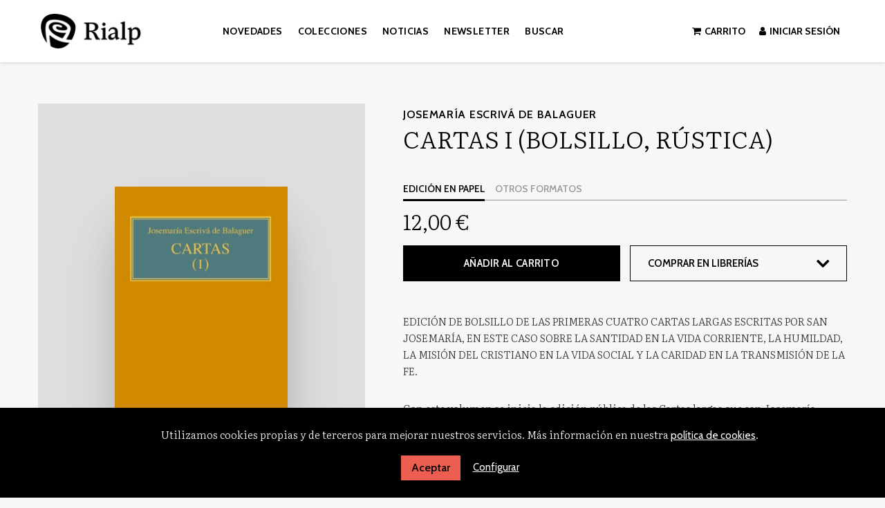

--- FILE ---
content_type: text/html; charset=utf-8
request_url: https://www.rialp.com/libro/cartas-i-bolsillo-rustica_118352/
body_size: 8962
content:
<!DOCTYPE html>
<html lang="es">
<head prefix="og: https://ogp.me/ns# fb: https://ogp.me/ns/fb# books: https://ogp.me/ns/books#">
    <meta charset="UTF-8">
    <meta name="viewport" content="width=device-width, initial-scale=1.0">    <meta name="description" content="Edición de bolsillo de las primeras cuatro Cartas largas escritas por san Josemaría, en este caso sobre la santidad en la vida corriente, la humildad, la ...">    <meta name="robots" content="index,follow" />
    
    

    <meta property="og:type"            content="books.book" />
    <meta property="og:url"             content="https://www.rialp.com/libro/cartas-i-bolsillo-rustica_118352/" />
    <meta property="og:title"           content="Cartas I (bolsillo, rústica)" />
    <meta property="og:image"           content="http://www.rialp.com/media/ediciones_rialp/images/thumbs/edition-116373-236x367.jpg" />
    <meta property="og:description"     content="Edición de bolsillo de las primeras cuatro Cartas largas escritas por san Josemaría, en este caso sobre la santidad en la vida corriente, la humildad, la misión del cristiano en la vida social y la caridad en la transmisión de la fe." />
    <meta property="books:isbn"         content="9788432153112" />
    <meta property="books:release_date" content="2021-02-01" />
    <meta property="books:page_count"   content="310" />
    <meta property="books:language"     content="spa" />
    <meta content="2021-02-01" itemprop="datePublished">

    <meta name="twitter:card" content="summary">
    <meta name="twitter:site" content="">
    <meta name="twitter:title" content="Cartas I (bolsillo, rústica)">
    <meta name="twitter:description" content="Edición de bolsillo de las primeras cuatro Cartas largas escritas por san Josemaría, en este caso sobre la santidad en la vida corriente, la humildad, la misión del cristiano en la vida social y la caridad en la transmisión de la fe." />
    <meta name="twitter:image" content="http://www.rialp.com/media/ediciones_rialp/images/thumbs/edition-116373-236x367.jpg">
    <link rel="canonical" href="https://www.rialp.com/libro/cartas-i-bolsillo-rustica_118352/" />
            <link rel="icon" href="">
        <link rel="apple-touch-icon" href="">

                <link rel="alternate" hreflang="es" href="https://www.rialp.com/libro/cartas-i-bolsillo-rustica_118352/" />


    

        <link rel="stylesheet" href="/static/lib/css/bootstrap.min.css">
        <link rel="stylesheet" href="/static/lib/css/jquery.sidr.dark.min.css">
        <link rel="stylesheet" href="/static/plugins/lightbox/css/lightbox.min.css">
        <link rel="stylesheet" href="/static/plugins/lightslider/dist/css/lightslider.min.css">
        <link rel="stylesheet" href="/static/plugins/eventcalendar/css/eventcalendar.css">
        <link rel="stylesheet" href="/static/web/css/fonts.min.css">
        <link rel="stylesheet" href="/static/web/css/main.css">
        <link rel="stylesheet" href="/static/web/css/main-responsive.css">



            <link rel="stylesheet" href="/media/ediciones_rialp/styles/imprint.css">


    
    <link rel="stylesheet" href="/static/web/css/custom-rialp.css">
    <!-- temporal fonts -->
    <link rel="stylesheet" href="/static/web/fonts/font-awesome-4.7.0/css/font-awesome.min.css">
    
    <title>Cartas I (bolsillo, rústica) - Ediciones Rialp</title>


            <script>
        function getCookie(name) {
            var dc = document.cookie;
            var prefix = name + "=";
            var begin = dc.indexOf("; " + prefix);
            if (begin == -1) {
                begin = dc.indexOf(prefix);
                if (begin != 0) return null;
            } else {
                begin += 2;
                var end = document.cookie.indexOf(";", begin);
                if (end == -1) {
                    end = dc.length;
                }
            }
            return decodeURI(dc.substring(begin + prefix.length, end));
        }

        function loadGA() {
            var google_id = 'UA-391850-1';
            var deferred = $.Deferred();
            if ((parseInt(getCookie("ALLOW_ANALYTICS")) === 1) && google_id){
                (function(i,s,o,g,r,a,m){i['GoogleAnalyticsObject']=r;i[r]=i[r]||function(){
                    (i[r].q=i[r].q||[]).push(arguments)},i[r].l=1*new Date();a=s.createElement(o),
                    m=s.getElementsByTagName(o)[0];a.async=1;a.src=g;m.parentNode.insertBefore(a,m)
                    })(window,document,'script','//www.google-analytics.com/analytics.js','ga');
                ga('create', google_id, 'auto');
                ga('require', 'ec');
                ga('require', 'displayfeatures');
                ga('send', 'pageview');
            }
            return deferred.promise;
        }

        function loadAnalyticsCookies() {
            if (parseInt(getCookie("ALLOW_ANALYTICS")) === 1){
                loadGA();
            }
        }

        function loadAllowedCookies(){
            loadAnalyticsCookies();
        }

        function setOffAdvise(all_cookies=false) {
            var doc = document;
            var date = new Date();
            date.setTime(date.getTime() + (365 * 24 * 60 * 60 * 1000));
            doc.cookie = "COOKIES_NOTICE=1;expires=" + date.toUTCString() + ";;path=/";

            if (all_cookies){
                doc.cookie = "ALLOW_ANALYTICS=1;expires=" + date.toUTCString() + ";;path=/";
                doc.cookie = "ALLOW_OTHERS=1;expires=" + date.toUTCString() + ";;path=/";
                if (typeof dataLayer !== 'undefined') {
                    dataLayer.push({'event': 'cookieLayerUpdate'});
                }
                loadAllowedCookies();
                return;
            }
            
            var cookies_msg = document.getElementById('cookie-message'),
                analytics_check = document.getElementById('allow_analytics'),
                others_check = document.getElementById('allow_others');

            cookies_msg.style.transition = "all 2s ease-in-out";
            cookies_msg.style.height = "0px";

            if (analytics_check != null && analytics_check.checked){
                doc.cookie = "ALLOW_ANALYTICS=1;;path=/";
            }

            if (others_check != null && others_check.checked){
                doc.cookie = "ALLOW_OTHERS=1;;path=/";
            }

            if (typeof dataLayer !== 'undefined') {
                dataLayer.push({'event': 'cookieLayerUpdate'});
            }

            loadAllowedCookies();
        }

    </script>

    <script>
        window.onload = function() {
            updated = false;
            if (!$) $ = jQuery;
            if (getCookie("COOKIES_NOTICE") != 1){
                $(document).ready(function() {
                    var doc = document,
                        win = window,
                        cookielaw_msg = $("#cookie-message"),
                        cookielaw_btn = $("#cookielaw_btn");
                        cookielaw_all_btn = $("#cookielaw_all_btn");
                    cookielaw_msg.show();
                    $(document).on('click','#cookielaw_btn',function(){
                        setOffAdvise();
                    });
                    $(document).on('click','#cookielaw_all_btn, #modal_cookielaw_all_btn',function(){
                        setOffAdvise(true);
                    });
                });
            } else {
                loadAllowedCookies();
            }
        };
    </script>
        <meta name="google-site-verification" content="mYuV8nAjaeOayjdw1GCD1y5sRYnBtM_AWi_bDmgAZkQ" />

        <script>function loadScript(a){var b=document.getElementsByTagName("head")[0],c=document.createElement("script");c.type="text/javascript",c.src="https://tracker.metricool.com/resources/be.js",c.onreadystatechange=a,c.onload=a,b.appendChild(c)}loadScript(function(){beTracker.t({hash:"d0f14eab2bc8e84c4f2000eec7395944"})});</script>

    <link rel="preload" href="/static/web/fonts/font-awesome-4.7.0/css/font-awesome.min.css" as="style">

</head>

<body class="page-book">



    <div class="page-wrapper">



<header>
    <div class="header-top hidden-phone hide">
        <div class="container">
        </div>
    </div>
    <div class="header-middle">
        <div class="container">
            <div class="row-fluid">
                <div class="span2">
                    <button id="simple-menu" class="navtoggle btn_header visible-phone">
                        <span class="menu-bar"></span>
                        <span class="menu-bar"></span>
                        <span class="menu-bar"></span>
                    </button>
                    <span class="logo">
                        <a href="/" title="Ir a la página principal">

                                    
                                <img class="image-logo" src="/media/ediciones_rialp/images/thumbs/es_es-logo-v06-302x104.png" alt="Ediciones Rialp">
                        </a>
                    </span>
                </div>

                <div class="span6 hidden-phone">
                    <div class="main-menu">
<ul class="nav nav-pills">
                                
        <li class=menu-item-27814><a  href="/p/3390_novedades-del-ano/" >Novedades</a></li>
        <li class=menu-item-27817><a  href="/colecciones/" >Colecciones</a></li>
        <li class=menu-item-27815><a  href="/noticias" >Noticias</a></li>
        <li class=menu-item-27816><a  href="https://mailchi.mp/rialp.com/nhsfaxky34" target=_blank>Newsletter</a></li>

                            <li><a class="search-lnk">Buscar</a></li>
                        </ul>                    </div>
                </div>

                <div class="span4 hidden-phone">
                    <ul class="header-top-nav">
                        
        
                            <li><a href="/cesta/"><i class="fa fa-shopping-cart"></i>Carrito</a></li>
                            <li class="header-login-button"><a href="/login/"><i class="fa fa-user"></i>Iniciar sesión</a></li>
                    </ul>
                </div>

                <div class="form-search-wrapper">
                    <div class="span3 text-center">
                        <span class="h1"><i class="fa fa-search" aria-hidden="true"></i> Buscar</span>
                    </div>
                    <div class="span8">
                        <form class="form-search" action="/search/" id="searchform" method="get">
                            <input type="text" id="q" name="q" value="" placeholder="Buscar en catálogo">
                        </form>
                    </div>
                </div>
            </div>
        </div>
    </div>
    <div class="header-bottom hidden-phone hide">
        <div class="container">
            <div class="row-fluid">
                <div class="span12">
                    <div class="social-networks hidden-phone pull-right">
                        <ul>
                            <li><a target="_blank" href="http://twitter.com/edicionesrialp" class="twitter-link"><i class="fa fa-twitter"></i></a></li>
                            <li><a target="_blank" href="http://www.facebook.com/pages/Ediciones-Rialp/217026538326700" class="facebook-link"><i class="fa fa-facebook"></i></a></li>
                            <li><a target="_blank" href="https://www.linkedin.com/company/40576921/admin/" class="linkedin-link"><i class="fa fa-linkedin"></i></a></li>
                            <li><a target="_blank" href="https://www.instagram.com/edicionesrialp" class="instagram-link"><i class="fa fa-instagram"></i></a></li>
                        </ul>
                    </div>
                </div>
            </div>
        </div>
    </div>
</header>



<section class="container page-content">
        <div class="row-fluid">
        

    <div class="row-fluid book-detail " itemscope itemtype="https://schema.org/Book">
        <div class="span5">

            <div class="wrapper-book-images">
                <a class="book-image" href="/media/ediciones_rialp/images/edition-116373.jpg" target="_blank">
                    <img class="book-cover book-detail-cover" title="Cartas I (bolsillo, rústica)" alt="Cartas I (bolsillo, rústica)" src="/media/ediciones_rialp/images/thumbs/edition-116373-300x467.jpg" itemprop="image">
                </a>

                <div class="book-samples">
                    <a class="book-image" href="/media/ediciones_rialp/images/edition-116373.jpg" target="_blank"><i class="fa fa-picture-o"></i>Descargar portada (alta calidad)<span>jpg ~ 303.3 kB</span></a>
                </div>
            </div>

            <div class="book-definitions hidden-phone">
                <dl>
                    <dt>Colección: </dt>
                    <dd class="collection">
                        <a href="/coleccion/libros-de-josemaria-escriva-de-balaguer/">Libros de Josemaría Escrivá de Balaguer</a>
                    </dd>
                    <dt class="book-definitions-suject-title">Materia: </dt>
                    <dd class="subject">
                            <a href="/materia/espiritualidad/">Espiritualidad</a>                    </dd>

                    <dt class="book-definitions-language-title">Idioma: </dt>
                    <dd class="language">
                        <ul class="unstyled">
                                <li>Castellano</li>
                        </ul>
                    </dd>


                    <dt>EAN: </dt>
                    <dd>
                        9788432153112
                    </dd>

                    <dt>ISBN: </dt>
                    <dd itemprop="isbn">
                        978-84-321-5311-2
                    </dd>


                    <dt>Páginas: </dt>
                    <dd itemprop="numberOfPages">
                        310
                    </dd>

                    <dt>Ancho: </dt>
                    <dd>
                        11 cm
                    </dd>

                    <dt>Alto: </dt>
                    <dd>
                        17 cm
                    </dd>
                    <dt>Peso: </dt>
                    <dd>
                        180 g
                    </dd>

                    <dt>Edición: </dt>
                    <dd>
                        3
                    </dd>



                    <dt>Fecha publicación: </dt>
                    <dd class="dd-fecha">
                        01-02-2021
                    </dd>


                </dl>
            </div>

        </div>
        <div class="span7 book-detail-info">
            <section>
                <h2 class="book-author">
                        <a itemprop="author" href="/autor/josemaria-escriva-de-balaguer/">Josemaría Escrivá de Balaguer</a>
                </h2>
                <h1 class="book-title" itemprop="name">Cartas I (bolsillo, rústica)
                </h1>
                

                            <div class="row-fluid">
                                <div class="book-buy span12">
                                        <div class="box-price" itemprop="offers" itemscope itemtype="https://schema.org/Offer">


                                            <div class="edition-type">
                                                <ul class="nav nav-tabs">
                                                    <li class="active"><a href="#current" data-toggle="tab">Edición en papel</a></li>
                                                    <li><a href="#others" data-toggle="tab">Otros formatos</a></li>
                                                </ul>
                                                <div class="tab-content">
                                                    <div class="tab-pane fade in active" id="current">
                                                        <meta itemprop="priceCurrency" content="EUR">
                                                        <link itemprop="availability" href="https://schema.org/InStock">
                                                        <div class="price" itemprop="price">
                                                            12,00 €
                                                        </div>


                                                        <div class="row-fluid">
                                                                    <div class="span6">
                                                                        <form action="/cesta/agregar/116373/?next=%2Flibro%2Fcartas-i-bolsillo-rustica_118352%2F" method="GET">
                                                                            <button class="btn btn-primary btn-buy" type="submit" name="Submit">Añadir al carrito</button>
                                                                        </form>
                                                                    </div>

                                                            <div class="book-shops span6">
                                                                <div class="dropdown">
                                                                    <button class="dropdown-toggle" data-toggle="dropdown" href="#">Comprar en librerías</button>
                                                                    <ul class="dropdown-menu" role="menu" aria-labelledby="dLabel">
                                                                        <li>
                                                                            <a href="https://www.troa.es/index.php?ean=9788432153112" target="_blank" class="text-link" rel="nofollow">
                                                                                Troa Librerías
                                                                            </a>
                                                                        </li>
                                                                        <li>
                                                                            <a href="https://www.amazon.es/s/?field-keywords=9788432153112" target="_blank" class="text-link" rel="nofollow">
                                                                                Amazon
                                                                            </a>
                                                                        </li>
                                                                        <li>
                                                                            <a href="http://www.todostuslibros.com/isbn/978-84-321-5311-2" target="_blank" class="text-link" rel="nofollow">
                                                                                Todos tus libros
                                                                            </a>
                                                                        </li>
                                                                        <li>
                                                                            <a href="http://www.fnac.es/Search/SearchResult.aspx?Search=9788432153112" target="_blank" class="text-link" rel="nofollow">
                                                                                FNAC
                                                                            </a>
                                                                        </li>
                                                                        <li>
                                                                            <a href="http://www.casadellibro.com/?q=9788432153112" target="_blank" class="text-link" rel="nofollow">
                                                                                Casa del libro
                                                                            </a>
                                                                        </li>
                                                                    
                                                                    </ul>
                                                                </div>
                                                            </div>

                                                        </div>
                                                    </div>
                                                    <div class="tab-pane fade" id="others">
                                                        <div id="alternateEditions" class="span12"></div>
                                                    </div>
                                                </div>
                                            </div>
                                        </div>
                                </div>
                            </div>


                <div class="book-synopsis" itemprop="description">
                    <div class="book-intro"><p>Edición de bolsillo de las primeras cuatro Cartas largas escritas por san Josemaría, en este caso sobre la santidad en la vida corriente, la humildad, la misión del cristiano en la vida social y la caridad en la transmisión de la fe.</p>
</div>
                    <p>Con este volumen se inicia la edición pública de las Cartas largas que san Josemaría escribió a los miembros del Opus Dei. Para transmitirles el mensaje de santidad en la vida ordinaria se sirvió de la predicación oral y de los escritos. Entre ellos destacan las Instrucciones y las Cartas, en las que explica la naturaleza y los apostolados del Opus Dei.<br><br>Ahora ven la luz las cuatro primeras Cartas de tema espiritual, inspiradas en sus primeros años en Madrid (1930-1933). Todas ellas iluminan el itinerario de la vida cristiana en medio del mundo, y se abren así a todos los lectores interesados en el mensaje de santidad en la propia existencia. <br><br>Estas cuatro primeras Cartas tratan sobre la vida corriente como camino de santidad, la humildad, la misión del cristiano en la vida social, y la caridad en la transmisión de la fe.</p>

                </div>

                <div class="book-definitions hide">
                    <dl>
                        <dt>Escritor: </dt>
                        <dd><a itemprop="author" href="/autor/josemaria-escriva-de-balaguer/">Josemaría Escrivá de Balaguer</a></dd>
    
                        <dt>Colección: </dt>
                        <dd class="collection">
                            <a href="/coleccion/libros-de-josemaria-escriva-de-balaguer/">Libros de Josemaría Escrivá de Balaguer</a>
                        </dd>
                        <dt class="book-definitions-suject-title">Materia: </dt>
                        <dd class="subject">
                                <a href="/materia/espiritualidad/">Espiritualidad</a>                        </dd>
    
                        <dt class="book-definitions-language-title">Idioma: </dt>
                        <dd class="language">
                            <ul class="unstyled">
                                    <li>Castellano</li>
                            </ul>
                        </dd>
    
    
                        <dt>EAN: </dt>
                        <dd>
                            9788432153112
                        </dd>
    
                        <dt>ISBN: </dt>
                        <dd itemprop="isbn">
                            978-84-321-5311-2
                        </dd>
                        <dt>Depósito legal: </dt>
                        <dd itemprop="legal_deposit">
                            M-26166-2020
                        </dd>
    
    
                        <dt>Páginas: </dt>
                        <dd itemprop="numberOfPages">
                            310
                        </dd>
    
                        <dt>Ancho: </dt>
                        <dd>
                            11 cm
                        </dd>
    
                        <dt>Alto: </dt>
                        <dd>
                            17 cm
                        </dd>
    
                        <dt>Edición: </dt>
                        <dd>
                            3
                        </dd>
    
    
    
                        <dt>Fecha publicación: </dt>
                        <dd class="dd-fecha">
                            01-02-2021
                        </dd>
    
    
                    </dl>
                </div>

            </section>
            <section class="row-fluid book-actions hide">
                <div class="social-networks-share span4">
                    <ul>
                        <li><a class="twitter-share" href="https://twitter.com/share?url=https%3A%2F%2Fwww.rialp.com%2Flibro%2Fcartas-i-bolsillo-rustica_118352%2F&text=Cartas+I+%28bolsillo%2C+r%C3%BAstica%29
" target="_blank"><i class="fa fa-twitter-square"></i> Compartir en Twitter</a></li>
                        <li><a class="facebook-share" href="https://www.facebook.com/sharer.php?u=https%3A%2F%2Fwww.rialp.com%2Flibro%2Fcartas-i-bolsillo-rustica_118352%2F
" target="_blank"><i class="fa fa-facebook-square"></i> Compartir en Facebook</a></li>
                        <li><a class="whatsapp-share" href="    https://api.whatsapp.com/send?text=https%3A%2F%2Fwww.rialp.com%2Flibro%2Fcartas-i-bolsillo-rustica_118352%2F
" target="_blank"><i class="fa fa-whatsapp"></i> Compartir en WhatsApp</a></li>
                    </ul>
                </div>
            </section>

            
            <section >
                <h3>Sobre Josemaría Escrivá de Balaguer (Escritor) </h3>
                <ul class="authors one-cols row-fluid">
                    <li class="author">
                        <img class="author-face" title="Josemaría Escrivá de Balaguer" alt="Josemaría Escrivá de Balaguer" src="/media/ediciones_rialp/images/thumbs/author-default-72x72.jpg">
                        <div class="author-bio">Nació en Barbastro en 1902. Fue ordenado sacerdote en 1925 y tres años después fundó el Opus Dei. En 2002 fue canonizado por san Juan Pablo II. Su obra más conocida, &#34;Camino&#34; (editada en Rialp, como el resto de su obra), ha alcanzado las 100 ediciones. Puede encontrarse más infor... <a class="see-more" href="/autor/josemaria-escriva-de-balaguer/">Ver más sobre el autor</a></div>
                    </li>
                </ul>
            </section>







            <section class="related-books">
                    <h3>Libros relacionados</h3>
                    <ul class="books five-cols row-fluid">
            <li class="book">
                <a href="/libro/amar-al-mundo-apasionadamente_92757/"><img class="book-cover" src="/media/ediciones_rialp/images/thumbs/edition-131091-207x300.jpg" alt="Amar al mundo apasionadamente"></a>
                <h4 class="book-title"><a href="/libro/amar-al-mundo-apasionadamente_92757/">Amar al mundo apasionadamente</a></h4> 
                <div class="book-synopsis visible-phone">Célebre homilía de san Josemaría Escrivá en el Campus de la Universidad de Navarra, en 1967. Incluye un prólogo del prelado del Opus Dei y un análisis del prof. Pedro Rodríguez. De...</div>
            </li>
            <li class="book">
                <a href="/libro/carta-7-sobre-la-formacion-cristiana-de-la-juventud_139286/"><img class="book-cover" src="/media/ediciones_rialp/images/thumbs/edition-131404-193x300.jpg" alt="Carta 7. Sobre la formación cristiana de la juventud"></a>
                <h4 class="book-title"><a href="/libro/carta-7-sobre-la-formacion-cristiana-de-la-juventud_139286/">Carta 7. Sobre la formación cristiana de la juventud</a></h4> 
                <div class="book-synopsis visible-phone">Josemaria Escrivá de Balaguer busca en esta &#34;Carta&#34; estimular la búsqueda de la santidad entre los jóvenes, como discípulos de Jesús.</div>
            </li>
            <li class="book">
                <a href="/libro/carta-4-la-caridad-en-la-transmision-de-la-fe_139244/"><img class="book-cover" src="/media/ediciones_rialp/images/thumbs/edition-131304-195x300.jpg" alt="Carta 4. La caridad en la transmisión de la fe"></a>
                <h4 class="book-title"><a href="/libro/carta-4-la-caridad-en-la-transmision-de-la-fe_139244/">Carta 4. La caridad en la transmisión de la fe</a></h4> 
                <div class="book-synopsis visible-phone">Josemaría Escrivá expone en esta Carta las características del diálogo evangelizador con aquellos hombres y mujeres que buscan acercarse a la fe de la Iglesia.</div>
            </li>
            <li class="book">
                <a href="/libro/la-abadesa-de-las-huelgas-ed-critico-historica_92124/"><img class="book-cover" src="/media/ediciones_rialp/images/thumbs/edition-117415-206x300.jpg" alt="La Abadesa de las Huelgas, Ed. crítico-histórica"></a>
                <h4 class="book-title"><a href="/libro/la-abadesa-de-las-huelgas-ed-critico-historica_92124/">La Abadesa de las Huelgas, Ed. crítico-histórica</a></h4> 
                <div class="book-synopsis visible-phone">Este estudio es una amplia monografía sobre la jurisdicción cuasi episcopal ejercida durante siglos por la abadesa del Monasterio de Las Huelgas, en Burgos. Su autor, Josemaría Esc...</div>
            </li>
            <li class="book">
                <a href="/libro/via-crucis-bolsillo-rustica-color_91804/"><img class="book-cover" src="/media/ediciones_rialp/images/thumbs/edition-123751-197x300.jpg" alt="Via Crucis (Bolsillo, rústica, color)"></a>
                <h4 class="book-title"><a href="/libro/via-crucis-bolsillo-rustica-color_91804/">Via Crucis (Bolsillo, rústica, color)</a></h4> 
                <div class="book-synopsis visible-phone">Esta obra es fruto de la contemplación de Josemaría Escrivá de Balaguer sobre las escenas de la Pasión del Señor. La primera edición es de 1981.</div>
            </li>
            <li class="book">
                <a href="/libro/cartas-ii-edicion-critico-historica_136645/"><img class="book-cover" src="/media/ediciones_rialp/images/thumbs/edition-128121-199x300.jpg" alt="Cartas II (Edición crítico-histórica)"></a>
                <h4 class="book-title"><a href="/libro/cartas-ii-edicion-critico-historica_136645/">Cartas II (Edición crítico-histórica)</a></h4> 
                <div class="book-synopsis visible-phone">Este segundo volumen de Cartas de san Josemaría trata diferentes temas, como la enseñanza, las actividades apostólicas y el espíritu de servicio a la Iglesia y a la sociedad.</div>
            </li>
            <li class="book">
                <a href="/libro/amigos-de-dios_93000/"><img class="book-cover" src="/media/ediciones_rialp/images/thumbs/edition-122616-197x300.jpg" alt="Amigos de Dios"></a>
                <h4 class="book-title"><a href="/libro/amigos-de-dios_93000/">Amigos de Dios</a></h4> 
                <div class="book-synopsis visible-phone">Edición crítico-histórica de Amigos de Dios, de Josemaría Escrivá de Balaguer, preparada por Antonio Aranda.</div>
            </li>
            <li class="book">
                <a href="/libro/carta-8-sobre-el-espiritu-de-servicio-a-la-iglesia_139310/"><img class="book-cover" src="/media/ediciones_rialp/images/thumbs/edition-131460-193x300.jpg" alt="Carta 8. Sobre el espíritu de servicio a la Iglesia"></a>
                <h4 class="book-title"><a href="/libro/carta-8-sobre-el-espiritu-de-servicio-a-la-iglesia_139310/">Carta 8. Sobre el espíritu de servicio a la Iglesia</a></h4> 
                <div class="book-synopsis visible-phone">La libertad y el espíritu de servicio son los dos aspectos clave que Josemaría Escrivá de Balaguer subraya en esta Carta.</div>
            </li>
            <li class="book">
                <a href="/libro/carta-2-la-humildad-en-la-vida-espiritual_139241/"><img class="book-cover" src="/media/ediciones_rialp/images/thumbs/edition-131283-194x300.jpg" alt="Carta 2. La humildad en la vida espiritual"></a>
                <h4 class="book-title"><a href="/libro/carta-2-la-humildad-en-la-vida-espiritual_139241/">Carta 2. La humildad en la vida espiritual</a></h4> 
                <div class="book-synopsis visible-phone">Josemaría Escrivá analiza en esta Carta la necesidad de la humildad y los obstáculos que pueden presentarse: miserias, oscuridad, aridez, tentaciones, desaliento, fracaso.</div>
            </li>
            <li class="book">
                <a href="/libro/conversaciones-con-mons-escriva-de-balaguer_91837/"><img class="book-cover" src="/media/ediciones_rialp/images/thumbs/edition-131175-196x300.jpg" alt="Conversaciones con mons. Escrivá de Balaguer"></a>
                <h4 class="book-title"><a href="/libro/conversaciones-con-mons-escriva-de-balaguer_91837/">Conversaciones con mons. Escrivá de Balaguer</a></h4> 
                <div class="book-synopsis visible-phone">El fundador del Opus Dei responde a las preguntas formuladas por periodistas y revistas de diversos países. Se incluye una homilía que pronunció en la Universidad de Navarra en 196...</div>
            </li>
    </ul>

            </section>
        </div>
    </div>
        </div>
    </section>

    

<footer>
    <section class="footer-top">
        <div class="container">
            <div class="row-fluid">
                <div class="span6">
                    

                    <p class="footer-info">&copy; 2026, 
                            Ediciones Rialp
                    </p>
                </div>            
                <div class="span2">
                    <h5>Páginas Legales</h5>
                    <ul class="nav-footer">
                            
        <li class=menu-item-10434><a  href="/p/1618_aviso-legal/" >Aviso legal</a></li>
    
        <li class=menu-item-10435><a  href="/p/1617_politica-de-cookies/" >Política de cookies</a></li>
    
        <li class=menu-item-10436><a  href="/p/1616_politica-de-privacidad/" >Política de privacidad</a></li>
    
        <li class=menu-item-10437><a  href="/p/1619_condiciones-de-compra/" >Condiciones de compra</a></li>

                        
                    </ul>
                </div>
                <div class="span2">
                    <h5>Dirección</h5>
                    <div itemtype="https://schema.org/PostalAddress" itemscope="" class="address" id="editorial-address">
                        <p itemprop="addressLocality">Calle Manuel Uribe 13-15</p>
                        <span itemprop="postalCode">28033</span>
                        <span itemprop="addressLocality">Madrid</span>
                        <p itemprop="addressCountry">España</p>
                    </div>
                </div>
                <div class="span2">
                    <h5>Contacta con nosotros</h5>
                    <ul>
                        <li><i class="fa fa-envelope"></i> <a href="mailto: ediciones@rialp.com"> ediciones@rialp.com</a></li>
                        <li><i class="fa fa-phone"></i> 913 260 504</li>
                    </ul>

                    <div class="social-networks">
                        <ul>
                            <li><a target="_blank" href="http://twitter.com/edicionesrialp" class="twitter-link"><i class="fa fa-twitter"></i></a></li>
                            <li><a target="_blank" href="http://www.facebook.com/pages/Ediciones-Rialp/217026538326700" class="facebook-link"><i class="fa fa-facebook"></i></a></li>
                            <li><a target="_blank" href="https://www.linkedin.com/company/40576921/admin/" class="linkedin-link"><i class="fa fa-linkedin"></i></a></li>
                            <li><a target="_blank" href="https://www.instagram.com/edicionesrialp" class="instagram-link"><i class="fa fa-instagram"></i></a></li>
                        </ul>
                    </div>
                </div>
            </div>
        </div>
    </section>
    <div class="container">
               <ul class="bottom-banners four-cols row-fluid">
            <li>
                <a target=_blank href="https://bonoculturajoven.gob.es/" target=_blank>
                    <img class="banner lazy" src="" data-src="/media/ediciones_rialp/images/thumbs/bono-cultural-v02-76x90.png" alt="Bono Cultural">
                </a>
            </li>
            <li>
                <a target=_blank href="https://www.comunidad.madrid/centros/consejeria-cultura-turismo-deporte" target=_blank>
                    <img class="banner lazy" src="" data-src="/media/ediciones_rialp/images/thumbs/cultura-turismo-y-deporte-v02-204x90.png" alt="Área de cultura, turismo y deporte ">
                </a>
            </li>
            <li>
                <a target=_blank href="https://www.culturaydeporte.gob.es/portada.html" target=_blank>
                    <img class="banner lazy" src="" data-src="/media/ediciones_rialp/images/thumbs/gobierno-de-espana-v03-294x90.png" alt="Ministerio de Cultura y Deporte">
                </a>
            </li>
            <li>
                <a target=_blank href="https://next-generation-eu.europa.eu/index_es" target=_blank>
                    <img class="banner lazy" src="" data-src="/media/ediciones_rialp/images/thumbs/plan-de-recuperacion-v04-409x90.png" alt="Financiación por la EU Next generation">
                </a>
            </li>
        </ul>

    </div>
</footer>
    <a href="#" class="scrollToTop"><i class="fa fa-angle-up" aria-hidden="true"></i></a>

    <div id="sidr">
        <div id="sidr-search">
            <form action="/search/" method="get">
                <input type="text" name="q" value="" placeholder="Buscar en catálogo">
            </form>
        </div>
        <ul class="navtoggle">
                
        <li class=menu-item-27814><a  href="/p/3390_novedades-del-ano/" >Novedades</a></li>
        <li class=menu-item-27817><a  href="/colecciones/" >Colecciones</a></li>
        <li class=menu-item-27815><a  href="/noticias" >Noticias</a></li>
        <li class=menu-item-27816><a  href="https://mailchi.mp/rialp.com/nhsfaxky34" target=_blank>Newsletter</a></li>

            <li class="separator"></li>
            
        </ul>
        <ul class="navtoggle navtoggle-user">
            <li class="separator"></li>
            
            <li class="separator"></li>
 
            <li><a href="/login/"><i class="fa fa-user"></i>Iniciar sesión</a></li> 
            <li><a href="/cesta/"><i class="fa fa-shopping-cart"></i>Carrito</a></li> 
 
        </ul>


    </div>

    <div id="cookie-message" style="display:none">
            <p>Utilizamos cookies propias y de terceros para mejorar nuestros servicios. Más información en nuestra                 <a href="/p/politica-de-cookies/" class="cookie-message">política de cookies</a>.
            </p>

        <a href="javascript:;" id="cookielaw_all_btn" class="message-close" data-provide="close" data-dst="#cookie-message" > Aceptar</a> 
        <a href="#cookiesModal" role="button" data-toggle="modal">Configurar</a>

</div>


        <div id="cookiesModal" class="modal hide fade" tabindex="-1" role="dialog" aria-labelledby="ModalLabel" aria-hidden="true">
            <div class="modal-header">
                <button type="button" class="close" data-dismiss="modal" aria-hidden="true">×</button>
                <h3 id="ModalLabel"> Configuración de cookies</h3>
            </div>
            <div class="modal-body">
                Cookies técnicas:
            <input type="checkbox" name="allow_tecnical" id="allow_tecnical" checked readonly onClick="return false"><br>
            Cookies analíticas:
            <input type="checkbox" name="allow_analytics" id="allow_analytics"><br>
            Cookies de terceros:
            <input type="checkbox" name="allow_others" id="allow_others"><br><br>
            </div>
            <div class="modal-footer">
                <a href="javascript:;" id="cookielaw_btn" class="btn btn-secondary message-close" data-provide="close" data-dst="#cookie-message"  data-dismiss="modal" > Configurar y guardar</a>
                <a href="javascript:;" id="modal_cookielaw_all_btn" class="btn btn-primary message-close" data-provide="close" data-dst="#cookie-message"  data-dismiss="modal" > Aceptar todas</a>
            </div>
        </div>
    </div>


    <script type="text/javascript">
        // JS Variables
        var lazy_css = false;
        var front_header = "header_social";
        var background =  false;
        var background_url = "";
        var boxed = false;
        var imprint_css = "/media/ediciones_rialp/styles/imprint.css";
    </script>

        <script src="/static/lib/js/jquery-1.9.1.min.js" type="text/javascript"></script>
        <script src="/static/lib/js/bootstrap.min.js" type="text/javascript"></script>
        <script src="/static/lib/js/jquery.sidr.min.js" type="text/javascript"></script>
        <script src="/static/lib/js/selectivizr-min.js" type="text/javascript"></script>
        <script src="/static/lib/js/jquery.slides.min.js" type="text/javascript"></script>
        <script src="/static/lib/js/bootbox.min.js" type="text/javascript"></script>
        <script src="/static/plugins/lightbox/js/lightbox.js"></script>
        <script src="/static/plugins/readmore/readmore.min.js"></script>
        <script src="/static/plugins/lightslider/dist/js/lightslider.min.js"></script>
        <script src="/static/plugins/eventcalendar/js/eventcalendar.js"></script>
        <script src="/static/web/js/lazy-images.js" type="text/javascript"></script>
        <script src="/static/web/js/layout.js" type="text/javascript"></script>
        <script src="/static/web/js/lazy-css.js" type="text/javascript"></script>
        <script src="/media/ediciones_rialp/js/imprint.js" type="text/javascript"></script>
        <script type="module" src="https://unpkg.com/ionicons@5.5.2/dist/ionicons/ionicons.esm.js"></script>

    <script type="text/javascript">
        window.addEventListener("load",function(event) {
            setTimeout(function(){
loadAlternateEditions('118352', '116373');            }, 1000);
        });
    </script>

    
</body>
</html>



--- FILE ---
content_type: text/html; charset=utf-8
request_url: https://www.rialp.com/api/get_alternate_editions/?book_id=118352&edition_id=116373
body_size: 351
content:
        <section class="book-editions">
            <div class="alternate-editions">Otros formatos</div>
            <ul class="unstyled row-fluid">


                    <li class="span6">
                        <a href="/libro/cartas-i-bolsillo-rustica_118352/edicion/ebook-117530/">
                            <strong>eBook</strong> / 5,99 €
                        </a>
                    </li>
            </ul>
        </section>
